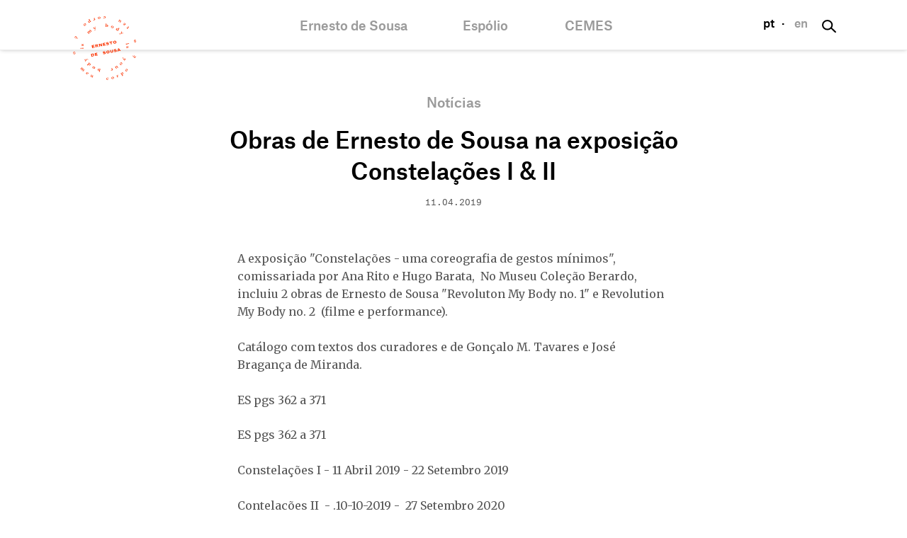

--- FILE ---
content_type: text/html; charset=UTF-8
request_url: http://ernestodesousa.com/noticias/obras-de-ernesto-de-sousa-na-exposicao-constelacoes-i-ii
body_size: 2953
content:
<!doctype html>

<html  lang="pt" >

<head>
    <meta charset="utf-8">
    <meta name="viewport" content="width=device-width" />
    <meta name="author" content="v-a studio" />
    <meta property="og:locale" content=" pt " />
    <meta property="og:type" content="website" />
    <meta property="og:title" content=" Obras de Ernesto de Sousa na exposi&ccedil;&atilde;o Constela&ccedil;&otilde;es I &amp; II | Ernesto de Sousa " />
    <meta property="og:description" content=" A exposi&ccedil;&atilde;o &quot;Constela&ccedil;&otilde;es - uma coreografia de gestos m&iacute;nimos&quot;, comissariada por Ana Rito e Hugo Barata,&nbsp; No Museu Cole&ccedil;&atilde;o Berardo, incluiu 2 obras de Ernesto de Sousa &quot;Revoluton My Body no. 1&quot; e Revolution My Body no. 2&nbsp; (filme e " />
    <meta property="og:url" content="http://ernestodesousa.com/noticias/obras-de-ernesto-de-sousa-na-exposicao-constelacoes-i-ii" />
    <meta property="og:site_name" content="Ernesto de Sousa" />
    <title> Obras de Ernesto de Sousa na exposi&ccedil;&atilde;o Constela&ccedil;&otilde;es I &amp; II | Ernesto de Sousa </title>
    <link rel="icon" type="image/png" href="/favicon.png">
    <meta name="description" content=" A exposi&ccedil;&atilde;o &quot;Constela&ccedil;&otilde;es - uma coreografia de gestos m&iacute;nimos&quot;, comissariada por Ana Rito e Hugo Barata,&nbsp; No Museu Cole&ccedil;&atilde;o Berardo, incluiu 2 obras de Ernesto de Sousa &quot;Revoluton My Body no. 1&quot; e Revolution My Body no. 2&nbsp; (filme e ">
    <link href="https://fonts.googleapis.com/css?family=Merriweather:400,400i,700,700i" rel="stylesheet">
    <link rel="stylesheet" href="/css/main.css?v2">
    <script src="https://www.google.com/recaptcha/api.js" async defer></script>
            <!-- Google tag (gtag.js) -->
<script async src="https://www.googletagmanager.com/gtag/js?id=G-6BBQKT68NJ"></script>
<script>
  window.dataLayer = window.dataLayer || [];
  function gtag(){dataLayer.push(arguments);}
  gtag('js', new Date());

  gtag('config', 'G-6BBQKT68NJ');
</script>
</head>


<body >


<header class="navigation">
    <div class="nav-container">
        <div class="site-id">
            <a href="/">
            	<img role="logo" src="/assets/stamp.svg" alt="Ernesto de Sousa"/>
            </a>
        </div>
        <div class="nav-wrapper">
            <nav class="nav-menu" role="navigation">
                <a href="#menu" class="menu-icon"><span class="open">&#9776;</span><span class="close">&times;</span></a>

                <ul class="nav-inner">
                    <li class="menu-item">
                        <h4 class="menu-title ">Ernesto de Sousa</h4>
                        <ul class="sub-menu">
                            <li><a href="/biografia">Biografia</a></li>
                            <li><a href="/cronologia">Cronologia</a></li>
                            <li><a href="/projectos">Projectos</a></li>
                            <li><a href="/bibliografia">Bibliografia</a></li>
                            <li><a href="/centenario">Centenário</a></li>
                        </ul>
                    </li>
                    <li class="menu-item">
                        <h4 class="menu-title ">Espólio</h4>
                        <ul class="sub-menu">
                            <li><a href="/sobre">Inventários e Colecções</a></li>
                        </ul>
                    </li>
                    <li class="menu-item">
                        <h4 class="menu-title  active ">CEMES</h4>
                        <ul class="sub-menu">
                            <li><a href="/noticias">Notícias</a></li>
                            <li><a href="/historico">Histórico</a></li>
                            <li><a href="/bolsa">Bolsa Ernesto de Sousa</a></li>
                            <li><a href="/missao">Objectivos</a></li>
                            <li><a href="/contactos">Contactos</a></li>
                        </ul>
                    </li>
                </ul>

            </nav>
        </div>
        <div class="nav-right">
            <div class="language">
				<a 					href="/noticias/obras-de-ernesto-de-sousa-na-exposicao-constelacoes-i-ii"
				   					class="
										active
										">pt</a>·
				<a 					href="/news/arworks-by-ernesto-de-sousa-in-the-exhibition-constellations-i-ii"
										class="
										">en</a></div>
            <form method="GET" id="search" role="search"
				  					  action="/procura"
									  name="search">
                <input name="search" placeholder="Procurar..." id="search-term" type="text">
                <img src="/assets/search.svg" alt="">

            </form>
        </div>
        <div class="nav-separator"></div>
    </div>
</header>

    <main class="container" id="news-page" role="main">
        <h3 class="section-title">Notícias</h3>
        <h1 class="page-title">Obras de Ernesto de Sousa na exposi&ccedil;&atilde;o Constela&ccedil;&otilde;es I &amp; II</h1>
        <time class="news-title-date">11.04.2019</time>
        <div class="row">
            <article class="column xs-12 sm-10 sm-offset-1 md-8 md-offset-2 lg-6 lg-offset-3">
                                                <p>A exposi&ccedil;&atilde;o &quot;Constela&ccedil;&otilde;es - uma coreografia de gestos m&iacute;nimos&quot;, comissariada por Ana Rito e Hugo Barata,&nbsp; No Museu Cole&ccedil;&atilde;o Berardo, incluiu 2 obras de Ernesto de Sousa &quot;Revoluton My Body no. 1&quot; e Revolution My Body no. 2&nbsp; (filme e performance).</p><p>Cat&aacute;logo com textos dos curadores e de Gon&ccedil;alo M. Tavares e Jos&eacute; Bragan&ccedil;a de Miranda.&nbsp;</p><p>ES pgs 362 a 371</p><p>ES pgs 362 a 371</p><p>Constela&ccedil;&otilde;es I - 11 Abril 2019 - 22 Setembro 2019</p><p>Contela&ccedil;&otilde;es II&nbsp; - .10-10-2019 -&nbsp;&nbsp;27 Setembro&nbsp;2020</p><p></p>

            </article>
        </div>
    </main>
    <hr>
    <h2 class="section-title">Outras Notícias</h2>
    <section class="container">
        <div class="row">
            <div class="column sm-10 sm-offset-1">
                <div class="row">

                                            
                        <div class="block column xs-12 sm-6 lg-3">
                        <time class="news-date">
                            27.11.2025
                        </time>
                        <h3 class="news-title">
                            <a href="/noticias/cinemateca-programa-ernesto-de-sousa-3">Cinemateca - Programa Ernesto de Sousa - 3</a>
                        </h3>
                        
                        <p class="news-description">
                            (do programa) Na Cinemateca assistimos ao Programa Ernesto de Sousa &ndash; 3Centro Infantil Helen Keller, a. &Agrave; reinven&ccedil;&atilde;o permanente, -centro Infantil Helen Keller e Crian&ccedil;as Autistas retratan os m&eacute;todos do conhecida escola lisboeta onde crian&ccedil;as invisuais estudam lado a lado
                        </p>
                    </div>
                                                                    
                        <div class="block column xs-12 sm-6 lg-3">
                        <time class="news-date">
                            25.11.2025
                        </time>
                        <h3 class="news-title">
                            <a href="/noticias/cinemateca-programa-ernesto-de-sousa-2">Cinemateca - Programa Ernesto de Sousa - 2</a>
                        </h3>
                        
                        <p class="news-description">
                            (do programa) Na Cinemateca assistimos ao Programa Ernesto de Sousa &ndash; 2Dom Roberto &eacute; o filme que melhor espelha a intensa rela&ccedil;&atilde;o de Ernesto de Sousa com o cinema e traduz o seu forte envolvimento com o desenvolvimento de uma cultura cinematogr&aacute;fica que estaria na origem do Cinema
                        </p>
                    </div>
                                                                    
                        <div class="block column xs-12 sm-6 lg-3">
                        <time class="news-date">
                            20.11.2025
                        </time>
                        <h3 class="news-title">
                            <a href="/noticias/cinemateca-programa-ernesto-de-sousa-1">Cinemateca - Programa Ernesto de Sousa - 1</a>
                        </h3>
                        
                        <p class="news-description">
                            Na Cinemateca assistimos ao Programa Ernesto de Sousa &ndash; 1.Uma sess&atilde;o&nbsp;centrada em dois acontecimentos que reuniram coletivos de artistas portugueses no final do s anos 1960 e 1970, que&nbsp; tiveram detr&aacute;s da sua organiza&ccedil;&atilde;o, Ernesto de Sousa (1921-1988) figura determinante nas
                        </p>
                    </div>
                                                                    
                        <div class="block column xs-12 sm-6 lg-3">
                        <time class="news-date">
                            26.02.2025
                        </time>
                        <h3 class="news-title">
                            <a href="/noticias/ernesto-de-sousa-papeis-em-uma-deriva-atlantica-as-artes-do-seculo-xx-mac-ccb">Ernesto de Sousa  (PAP&Eacute;IS) em &ldquo;Uma deriva atl&acirc;ntica. As artes do s&eacute;culo XX&rdquo; , MAC-CCB</a>
                        </h3>
                                                <a href="/noticias/ernesto-de-sousa-papeis-em-uma-deriva-atlantica-as-artes-do-seculo-xx-mac-ccb"><img src="/img/f5be13418057aacab3ac7ad29d110be1.jpg" alt="Ernesto de Sousa  (PAP&Eacute;IS) em &ldquo;Uma deriva atl&acirc;ntica. As artes do s&eacute;culo XX&rdquo; , MAC-CCB"></a>
                        
                        <p class="news-description">
                            &ldquo;Uma deriva atl&acirc;ntica. As artes do s&eacute;culo XX&rdquo; &eacute; o t&iacute;tulo da nova exposi&ccedil;&atilde;o permanente do MAC-CCB, dirigida por Nuria Enguita, juntamente com as suas co-curadoras, Marta Mestre e Mariana Pinto dos Santos, &nbsp;assessora cient&iacute;fica,Na sala PAP&Eacute;IS
                        </p>
                    </div>
                                            
                </div>
            </div>
        </div>
    </section>





<footer class="footer" role="contentinfo">
    <div class="container">
        <div class="row">
            <div class="column xs-12 md-4 md-offset-1 lg-3 lg-offset-1">
                2026 © <a href="http://www.ernestodesousa.com" title="Ernesto de Sousa">www.ernestodesousa.com</a>
            </div>
            <div class="column xs-12 md-5 lg-4 technical-details">
                <a  href="/ficha_tecnica" >Ficha Técnica</a>
                <a  href="/termos_legais" >Termos & Condições</a>
            </div>
            <div class="column xs-12 md-2 lg-3 social-networks">
                <span class="visible-lg-inline">Siga-nos:</span> <a href="https://www.facebook.com/ernestodesousa" title="Facebook - Ernesto de Sousa" target="_blank">facebook</a> & <a href="https://vimeo.com/cemes" title="Vimeo - Ernesto de Sousa" target="_blank">vimeo</a>
            </div>
        </div>
    </div>
</footer>

<script src="/js/jquery.min.js"></script>
<script src="/js/plugins.min.js"></script>
<script src="/js/main.min.js"></script>
</body>
</html>


--- FILE ---
content_type: image/svg+xml
request_url: http://ernestodesousa.com/assets/stamp.svg
body_size: 46342
content:
<?xml version="1.0" encoding="utf-8"?>
<!-- Generator: Adobe Illustrator 16.0.4, SVG Export Plug-In . SVG Version: 6.00 Build 0)  -->
<!DOCTYPE svg PUBLIC "-//W3C//DTD SVG 1.1//EN" "http://www.w3.org/Graphics/SVG/1.1/DTD/svg11.dtd">
<svg version="1.1" id="Layer_1" xmlns="http://www.w3.org/2000/svg" xmlns:xlink="http://www.w3.org/1999/xlink" x="0px" y="0px"
	 width="93.75px" height="96px" viewBox="0 0 93.75 96" enable-background="new 0 0 93.75 96" xml:space="preserve">
<g>
	<g>
		<path fill="#FA3200" d="M16.175,79.888l0.192-0.154l0.107,0.086c0.08,0.071,0.136,0.109,0.169,0.118
			c0.035,0.009,0.062,0.002,0.087-0.023l0.883-0.844c0.111-0.105,0.191-0.205,0.242-0.297c0.051-0.092,0.077-0.178,0.08-0.256
			s-0.014-0.154-0.049-0.223c-0.036-0.07-0.084-0.139-0.148-0.204c-0.077-0.081-0.166-0.144-0.267-0.188
			c-0.104-0.049-0.201-0.078-0.293-0.099L17.05,77.93l-1.159,1.107c-0.021,0.02-0.027,0.049-0.018,0.088
			c0.011,0.035,0.055,0.106,0.136,0.21l0.082,0.112l-0.161,0.184l-1.181-1.234l0.191-0.152l0.108,0.086
			c0.08,0.072,0.136,0.111,0.168,0.118c0.034,0.009,0.063,0.001,0.088-0.022l0.883-0.846c0.111-0.105,0.192-0.203,0.243-0.296
			c0.05-0.091,0.076-0.176,0.078-0.255c0.003-0.08-0.013-0.152-0.05-0.223c-0.034-0.071-0.083-0.138-0.146-0.205
			c-0.077-0.08-0.166-0.145-0.267-0.189c-0.102-0.047-0.197-0.082-0.283-0.105l-0.438,0.418l-0.864,0.827
			c-0.025,0.024-0.031,0.053-0.021,0.089c0.012,0.037,0.055,0.1,0.128,0.188l0.106,0.139l-0.161,0.184l-1.214-1.269l0.191-0.153
			l0.132,0.112c0.123,0.11,0.208,0.143,0.256,0.096l1.083-1.034c0.071-0.071,0.125-0.128,0.161-0.176
			c0.035-0.047,0.058-0.092,0.069-0.13c0.01-0.041,0.008-0.082-0.007-0.125c-0.014-0.043-0.038-0.09-0.073-0.145l-0.073-0.13
			l0.144-0.129l1.117,0.724l-0.33,0.314l0.02,0.021c0.24,0.045,0.452,0.106,0.64,0.184c0.186,0.078,0.348,0.19,0.485,0.332
			c0.077,0.08,0.139,0.172,0.187,0.271c0.048,0.102,0.076,0.209,0.085,0.32c0.005,0.107-0.017,0.223-0.068,0.344l0.021,0.021
			c0.523,0.066,0.923,0.244,1.201,0.532c0.077,0.081,0.139,0.173,0.186,0.272c0.05,0.102,0.077,0.207,0.085,0.318
			c0.008,0.129-0.018,0.248-0.074,0.359c-0.059,0.111-0.146,0.223-0.264,0.335l-1.158,1.106c-0.021,0.021-0.026,0.051-0.016,0.088
			c0.009,0.039,0.054,0.107,0.135,0.209l0.092,0.123l-0.16,0.184L16.175,79.888z"/>
		<path fill="#FA3200" d="M22.921,85.221c-0.288-0.02-0.573-0.133-0.857-0.33c-0.179-0.125-0.324-0.268-0.436-0.432
			c-0.114-0.162-0.192-0.334-0.231-0.514c-0.042-0.182-0.045-0.363-0.01-0.551c0.036-0.185,0.114-0.362,0.233-0.532
			c0.131-0.188,0.289-0.338,0.473-0.447c0.185-0.108,0.385-0.177,0.597-0.203c0.213-0.028,0.432-0.011,0.656,0.047
			c0.224,0.056,0.439,0.157,0.644,0.3c0.142,0.102,0.263,0.212,0.361,0.332c0.098,0.121,0.167,0.248,0.208,0.378
			c0.041,0.13,0.053,0.261,0.034,0.393s-0.071,0.263-0.16,0.388c-0.028,0.039-0.063,0.085-0.104,0.131
			c-0.042,0.047-0.084,0.09-0.127,0.125l-1.67-1.195l-0.039,0.057c-0.098,0.141-0.166,0.281-0.205,0.424
			c-0.038,0.145-0.049,0.281-0.031,0.412c0.018,0.131,0.062,0.254,0.133,0.369c0.072,0.119,0.169,0.22,0.292,0.303
			c0.134,0.095,0.286,0.16,0.452,0.194c0.167,0.035,0.339,0.036,0.514,0.002l0.088,0.153C23.479,85.178,23.208,85.244,22.921,85.221
			z M23.687,83.641c0.158-0.191,0.238-0.373,0.239-0.541c0-0.168-0.066-0.296-0.201-0.389c-0.153-0.108-0.324-0.146-0.515-0.117
			c-0.191,0.029-0.375,0.145-0.552,0.348c0.195,0.135,0.368,0.254,0.523,0.355c0.063,0.043,0.125,0.087,0.19,0.127
			c0.062,0.042,0.117,0.08,0.165,0.113c0.048,0.032,0.086,0.059,0.114,0.078C23.678,83.637,23.69,83.643,23.687,83.641z"/>
		<path fill="#FA3200" d="M30.697,89.504l-1.248-0.439l0.193-0.419L29.61,88.63c-0.241,0.041-0.468,0.058-0.678,0.056
			c-0.211-0.004-0.407-0.047-0.591-0.134c-0.101-0.047-0.193-0.108-0.276-0.188c-0.083-0.081-0.146-0.17-0.191-0.267
			c-0.1-0.22-0.083-0.477,0.05-0.768l0.682-1.458c0.018-0.037,0.011-0.068-0.017-0.094c-0.027-0.024-0.098-0.07-0.209-0.142
			l-0.127-0.07l0.084-0.23l1.227,0.566l-0.711,1.438c-0.065,0.139-0.105,0.258-0.123,0.358c-0.016,0.1-0.012,0.188,0.015,0.265
			c0.025,0.073,0.068,0.141,0.13,0.194c0.06,0.052,0.136,0.101,0.229,0.142c0.112,0.053,0.23,0.085,0.354,0.096
			c0.123,0.012,0.225,0.01,0.305-0.004l0.414-0.896l0.345-0.747c0.014-0.029,0.008-0.061-0.016-0.088
			c-0.022-0.03-0.085-0.072-0.187-0.129l-0.186-0.1l0.076-0.233l1.235,0.569l-0.96,2.08c-0.025,0.051-0.037,0.1-0.035,0.145
			c0,0.044,0.018,0.082,0.051,0.11l0.294,0.245L30.697,89.504z"/>
		<path fill="#FA3200" d="M52.368,92.498c-0.236,0.164-0.529,0.262-0.88,0.289c-0.217,0.018-0.42,0.001-0.609-0.052
			c-0.19-0.056-0.357-0.138-0.504-0.252c-0.146-0.113-0.265-0.252-0.354-0.418c-0.091-0.165-0.144-0.353-0.16-0.56
			c-0.02-0.232,0.008-0.449,0.083-0.653c0.076-0.2,0.188-0.38,0.339-0.536c0.149-0.156,0.331-0.283,0.542-0.379
			c0.213-0.096,0.447-0.154,0.701-0.176c0.361-0.029,0.641,0.01,0.843,0.115c0.202,0.107,0.311,0.25,0.327,0.428
			c0.01,0.146-0.028,0.252-0.12,0.315c-0.092,0.062-0.194,0.099-0.312,0.107c-0.087,0.008-0.162-0.007-0.231-0.038
			c-0.067-0.035-0.124-0.082-0.167-0.139c-0.044-0.059-0.074-0.129-0.093-0.205c-0.018-0.077-0.021-0.154-0.008-0.234l-0.001-0.013
			c-0.076-0.036-0.176-0.048-0.303-0.038c-0.229,0.019-0.417,0.121-0.561,0.307c-0.146,0.183-0.204,0.441-0.177,0.778
			c0.013,0.169,0.051,0.323,0.108,0.462c0.061,0.139,0.14,0.256,0.237,0.352c0.095,0.096,0.21,0.168,0.34,0.215
			c0.128,0.049,0.269,0.066,0.419,0.055c0.166-0.014,0.326-0.06,0.478-0.139c0.149-0.079,0.282-0.187,0.397-0.328l0.164,0.063
			C52.771,92.109,52.604,92.332,52.368,92.498z"/>
		<path fill="#FA3200" d="M60.379,89.559c0.055,0.211,0.062,0.416,0.022,0.619c-0.039,0.205-0.12,0.396-0.24,0.575
			c-0.12,0.175-0.279,0.332-0.474,0.464c-0.193,0.137-0.417,0.235-0.67,0.301c-0.252,0.064-0.486,0.087-0.709,0.062
			c-0.219-0.024-0.416-0.085-0.591-0.18c-0.173-0.093-0.318-0.219-0.437-0.372c-0.117-0.156-0.201-0.331-0.253-0.527
			c-0.054-0.207-0.056-0.41-0.013-0.613c0.044-0.203,0.127-0.393,0.25-0.566c0.121-0.178,0.279-0.33,0.474-0.463
			c0.195-0.131,0.419-0.229,0.671-0.295c0.252-0.065,0.486-0.086,0.704-0.063c0.217,0.024,0.411,0.083,0.583,0.173
			c0.17,0.094,0.314,0.217,0.432,0.369S60.328,89.367,60.379,89.559z M59.518,89.986c-0.064-0.254-0.151-0.476-0.258-0.666
			c-0.106-0.191-0.229-0.322-0.368-0.395c-0.057-0.033-0.129-0.056-0.217-0.07c-0.085-0.016-0.183-0.014-0.289,0.015
			c-0.225,0.059-0.383,0.196-0.477,0.413c-0.093,0.217-0.098,0.49-0.013,0.816c0.067,0.258,0.15,0.484,0.249,0.672
			c0.1,0.189,0.224,0.322,0.372,0.398c0.058,0.028,0.132,0.051,0.222,0.062c0.09,0.014,0.188,0.006,0.298-0.023
			c0.219-0.057,0.374-0.197,0.465-0.418C59.593,90.566,59.6,90.3,59.518,89.986z"/>
		<path fill="#FA3200" d="M66.533,86.027c0.044,0.098,0.05,0.201,0.015,0.307c-0.034,0.107-0.112,0.189-0.235,0.242
			c-0.1,0.047-0.194,0.064-0.278,0.049c-0.087-0.014-0.165-0.043-0.238-0.088c-0.066,0.088-0.134,0.201-0.202,0.338
			c-0.069,0.135-0.116,0.283-0.146,0.442l0.566,1.257c0.013,0.031,0.038,0.046,0.076,0.047c0.037,0.002,0.11-0.019,0.221-0.059
			l0.23-0.084l0.12,0.214l-1.662,0.747l-0.081-0.23l0.146-0.086c0.144-0.076,0.202-0.148,0.175-0.209l-0.612-1.363
			c-0.042-0.092-0.079-0.162-0.112-0.211c-0.032-0.049-0.064-0.086-0.1-0.11c-0.035-0.022-0.074-0.034-0.119-0.033
			c-0.045-0.003-0.099,0.005-0.161,0.019l-0.147,0.025l-0.072-0.18l1.056-0.808l0.319,0.71l0.033-0.016
			c0.051-0.281,0.116-0.521,0.192-0.706c0.075-0.191,0.2-0.322,0.37-0.403c0.146-0.064,0.276-0.078,0.394-0.045
			C66.395,85.829,66.479,85.906,66.533,86.027z"/>
		<path fill="#FA3200" d="M73.444,82.943c0.121,0.177,0.203,0.371,0.244,0.58s0.04,0.416-0.003,0.625
			c-0.042,0.211-0.127,0.412-0.257,0.607c-0.13,0.194-0.31,0.369-0.536,0.522c-0.089,0.059-0.182,0.114-0.281,0.161
			c-0.099,0.046-0.188,0.081-0.262,0.107l-0.012,0.01l0.641,0.951c0.02,0.027,0.047,0.038,0.084,0.033s0.105-0.037,0.207-0.096
			l0.214-0.119l0.153,0.188l-1.547,1.043l-0.117-0.215l0.16-0.129c0.131-0.102,0.178-0.184,0.141-0.238l-1.695-2.514
			c-0.056-0.082-0.104-0.145-0.145-0.188c-0.039-0.043-0.08-0.074-0.118-0.091c-0.037-0.017-0.079-0.022-0.124-0.013
			c-0.045,0.006-0.097,0.023-0.157,0.051l-0.138,0.044l-0.102-0.163l0.903-0.979l0.282,0.42l0.029-0.02
			c0.038-0.186,0.104-0.365,0.197-0.536c0.095-0.171,0.225-0.313,0.394-0.425c0.163-0.113,0.331-0.183,0.506-0.215
			c0.172-0.032,0.341-0.03,0.505,0.006c0.162,0.034,0.316,0.104,0.461,0.205C73.216,82.658,73.341,82.788,73.444,82.943z
			 M72.845,83.682c-0.188-0.28-0.405-0.455-0.647-0.525c-0.241-0.07-0.468-0.036-0.676,0.105c-0.104,0.07-0.188,0.152-0.25,0.248
			c-0.062,0.1-0.104,0.191-0.127,0.276l0.871,1.292c0.168,0.033,0.319,0.045,0.456,0.034c0.134-0.011,0.257-0.054,0.369-0.131
			c0.079-0.053,0.144-0.124,0.19-0.214s0.073-0.191,0.077-0.305c0.005-0.115-0.013-0.236-0.057-0.371
			C73.009,83.961,72.94,83.824,72.845,83.682z"/>
		<path fill="#FA3200" d="M79.322,77.842c0.151,0.156,0.26,0.332,0.326,0.528s0.092,0.403,0.074,0.615
			c-0.016,0.214-0.076,0.427-0.178,0.64c-0.102,0.215-0.245,0.411-0.432,0.592c-0.188,0.183-0.382,0.317-0.586,0.404
			c-0.203,0.09-0.404,0.135-0.602,0.141c-0.199,0.004-0.387-0.031-0.565-0.108c-0.179-0.075-0.339-0.187-0.48-0.331
			c-0.148-0.153-0.252-0.328-0.315-0.526c-0.062-0.198-0.084-0.403-0.065-0.616s0.08-0.424,0.185-0.635
			c0.103-0.213,0.247-0.408,0.434-0.591c0.187-0.181,0.379-0.316,0.58-0.405c0.2-0.088,0.396-0.134,0.592-0.138
			c0.195-0.003,0.381,0.032,0.559,0.106C79.024,77.591,79.182,77.7,79.322,77.842z M78.785,78.641
			c-0.182-0.188-0.367-0.339-0.555-0.449c-0.188-0.115-0.357-0.168-0.514-0.159c-0.066,0.001-0.141,0.015-0.225,0.044
			c-0.082,0.027-0.163,0.081-0.242,0.159c-0.166,0.161-0.236,0.358-0.209,0.593c0.026,0.236,0.158,0.474,0.393,0.714
			c0.188,0.193,0.372,0.347,0.551,0.462c0.18,0.114,0.354,0.168,0.521,0.162c0.062-0.006,0.139-0.025,0.223-0.059
			c0.086-0.033,0.168-0.089,0.247-0.166c0.161-0.159,0.228-0.355,0.196-0.595S79.012,78.873,78.785,78.641z"/>
		<path fill="#FA3200" d="M87.766,59.709l-0.094,0.318l-0.899-0.971l0.261-0.896L87.766,59.709z M91.002,59.639
			c0.069,0.277,0.057,0.586-0.039,0.918c-0.062,0.209-0.151,0.391-0.27,0.551c-0.117,0.158-0.255,0.285-0.413,0.383
			c-0.159,0.1-0.331,0.161-0.519,0.186c-0.188,0.026-0.382,0.008-0.58-0.049c-0.221-0.064-0.41-0.166-0.574-0.307
			c-0.162-0.14-0.29-0.307-0.384-0.499c-0.092-0.192-0.148-0.407-0.165-0.638c-0.018-0.229,0.008-0.467,0.078-0.705
			c0.05-0.167,0.115-0.316,0.199-0.447c0.084-0.133,0.181-0.238,0.291-0.319c0.11-0.08,0.23-0.134,0.361-0.159
			c0.13-0.022,0.271-0.015,0.418,0.029c0.048,0.015,0.101,0.033,0.16,0.059c0.057,0.021,0.109,0.049,0.158,0.078l-0.6,1.965
			l0.065,0.02c0.164,0.046,0.319,0.067,0.468,0.057c0.148-0.01,0.281-0.043,0.4-0.102c0.118-0.059,0.221-0.14,0.31-0.244
			c0.085-0.105,0.149-0.23,0.192-0.373c0.045-0.158,0.059-0.321,0.039-0.49c-0.021-0.17-0.075-0.331-0.164-0.488l0.116-0.132
			C90.782,59.123,90.932,59.359,91.002,59.639z M89.259,59.42c-0.234-0.088-0.43-0.105-0.588-0.053
			c-0.159,0.051-0.261,0.156-0.308,0.313c-0.051,0.177-0.032,0.354,0.056,0.526c0.089,0.17,0.257,0.309,0.503,0.411
			c0.068-0.228,0.125-0.431,0.172-0.61c0.021-0.074,0.042-0.148,0.062-0.22c0.021-0.073,0.036-0.137,0.053-0.192
			c0.017-0.058,0.03-0.101,0.038-0.135C89.256,59.43,89.261,59.416,89.259,59.42z"/>
		<path fill="#FA3200" d="M89.666,36.335c0.211-0.049,0.416-0.053,0.619-0.007c0.203,0.044,0.391,0.128,0.565,0.253
			c0.175,0.126,0.327,0.287,0.456,0.484c0.129,0.199,0.224,0.424,0.282,0.676c0.06,0.253,0.074,0.491,0.044,0.71
			c-0.029,0.221-0.093,0.416-0.193,0.586c-0.099,0.173-0.225,0.315-0.383,0.428c-0.157,0.114-0.334,0.194-0.534,0.24
			c-0.206,0.048-0.409,0.049-0.612-0.002c-0.2-0.048-0.388-0.135-0.56-0.261c-0.173-0.128-0.322-0.288-0.451-0.487
			c-0.127-0.198-0.22-0.423-0.279-0.677c-0.059-0.254-0.074-0.488-0.046-0.708c0.027-0.215,0.09-0.408,0.188-0.577
			c0.097-0.17,0.224-0.309,0.379-0.421S89.471,36.381,89.666,36.335z M90.071,37.204c-0.255,0.061-0.48,0.143-0.673,0.244
			c-0.193,0.104-0.327,0.223-0.402,0.357c-0.033,0.058-0.059,0.128-0.077,0.216c-0.019,0.086-0.016,0.182,0.01,0.292
			c0.054,0.224,0.187,0.385,0.401,0.485c0.215,0.098,0.486,0.108,0.812,0.033c0.263-0.062,0.488-0.14,0.682-0.234
			c0.191-0.093,0.326-0.215,0.406-0.361c0.029-0.057,0.053-0.131,0.067-0.221c0.015-0.088,0.011-0.189-0.015-0.297
			c-0.051-0.221-0.188-0.378-0.409-0.477C90.652,37.145,90.385,37.133,90.071,37.204z"/>
		<path fill="#FA3200" d="M80.516,17.273c0.196,0.09,0.369,0.216,0.518,0.381c0.191,0.209,0.287,0.426,0.293,0.652
			c0.003,0.223-0.114,0.438-0.35,0.648l-1.189,1.03l0.346,0.447l-0.172,0.136l-0.641-0.123l-0.641-0.112l-0.201-0.276l0.463-0.408
			l-0.791-0.874l0.315-0.219l0.757,0.835l1.042-0.893c0.183-0.161,0.268-0.31,0.258-0.455c-0.01-0.145-0.073-0.282-0.194-0.415
			c-0.062-0.068-0.138-0.134-0.229-0.202c-0.092-0.068-0.185-0.12-0.276-0.161l0.115-0.142
			C80.127,17.133,80.319,17.183,80.516,17.273z"/>
		<path fill="#FA3200" d="M75.144,12.5c0.285,0.042,0.562,0.171,0.833,0.392c0.169,0.136,0.304,0.29,0.404,0.459
			c0.101,0.17,0.166,0.347,0.195,0.531c0.028,0.183,0.02,0.367-0.03,0.55c-0.048,0.182-0.138,0.354-0.269,0.515
			c-0.145,0.179-0.312,0.315-0.503,0.412c-0.193,0.095-0.396,0.151-0.61,0.163c-0.215,0.01-0.43-0.021-0.65-0.093
			c-0.221-0.075-0.427-0.19-0.622-0.348c-0.136-0.106-0.247-0.227-0.336-0.354c-0.09-0.128-0.149-0.259-0.181-0.392
			c-0.032-0.133-0.035-0.265-0.008-0.394c0.028-0.132,0.09-0.256,0.188-0.375c0.03-0.039,0.069-0.081,0.114-0.125
			c0.044-0.044,0.09-0.082,0.134-0.116l1.582,1.31l0.045-0.053c0.105-0.132,0.184-0.268,0.232-0.409
			c0.047-0.142,0.068-0.278,0.06-0.41c-0.008-0.133-0.043-0.257-0.106-0.378c-0.064-0.122-0.153-0.229-0.27-0.324
			c-0.128-0.101-0.273-0.174-0.438-0.223c-0.165-0.046-0.335-0.059-0.514-0.038l-0.076-0.159
			C74.584,12.505,74.859,12.458,75.144,12.5z M74.271,14.024c-0.172,0.184-0.264,0.357-0.277,0.523
			c-0.013,0.166,0.045,0.302,0.173,0.405c0.144,0.115,0.312,0.166,0.505,0.151c0.193-0.014,0.385-0.118,0.574-0.307
			c-0.185-0.149-0.35-0.281-0.495-0.393c-0.061-0.047-0.122-0.097-0.181-0.142c-0.061-0.044-0.113-0.085-0.157-0.123
			c-0.045-0.036-0.081-0.065-0.108-0.086C74.277,14.032,74.268,14.021,74.271,14.024z"/>
		<path fill="#FA3200" d="M67.686,7.68l1.212,0.525L68.675,8.61l0.032,0.018c0.244-0.023,0.471-0.025,0.682-0.006
			c0.209,0.019,0.404,0.077,0.58,0.173c0.098,0.054,0.184,0.124,0.262,0.209c0.076,0.084,0.134,0.177,0.171,0.281
			c0.085,0.226,0.05,0.479-0.105,0.76l-0.782,1.407c-0.02,0.035-0.016,0.066,0.011,0.094c0.026,0.026,0.094,0.078,0.2,0.155
			l0.12,0.081l-0.099,0.224l-1.185-0.653l0.81-1.384c0.076-0.132,0.125-0.25,0.147-0.35c0.024-0.097,0.025-0.185,0.007-0.262
			c-0.021-0.078-0.059-0.146-0.117-0.203c-0.057-0.056-0.129-0.111-0.217-0.158c-0.111-0.062-0.226-0.102-0.348-0.121
			c-0.121-0.021-0.223-0.025-0.304-0.019l-0.476,0.864l-0.396,0.722c-0.018,0.029-0.013,0.059,0.008,0.088
			c0.021,0.032,0.082,0.079,0.18,0.142l0.177,0.111l-0.092,0.229l-1.192-0.656l1.105-2.006c0.028-0.051,0.042-0.098,0.044-0.142
			c0.002-0.045-0.013-0.082-0.044-0.113l-0.274-0.266L67.686,7.68z"/>
		<path fill="#FA3200" d="M46.271,3.183c0.246-0.149,0.544-0.226,0.896-0.229c0.218-0.003,0.419,0.029,0.604,0.095
			c0.186,0.067,0.348,0.162,0.486,0.286c0.137,0.124,0.245,0.27,0.324,0.443c0.078,0.17,0.119,0.36,0.122,0.569
			c0.001,0.231-0.041,0.446-0.13,0.644c-0.089,0.197-0.213,0.367-0.375,0.514c-0.16,0.145-0.349,0.257-0.568,0.339
			c-0.217,0.082-0.456,0.123-0.71,0.126c-0.362,0.004-0.639-0.055-0.834-0.173c-0.193-0.12-0.292-0.272-0.294-0.451
			c-0.001-0.144,0.046-0.245,0.141-0.303c0.096-0.058,0.203-0.087,0.318-0.089c0.086-0.001,0.164,0.018,0.229,0.058
			c0.065,0.037,0.118,0.088,0.158,0.148c0.039,0.062,0.064,0.132,0.078,0.21c0.013,0.077,0.009,0.156-0.009,0.235l0.001,0.012
			c0.072,0.039,0.172,0.06,0.297,0.058c0.231-0.002,0.426-0.091,0.583-0.264c0.156-0.176,0.232-0.431,0.23-0.767
			c-0.003-0.169-0.029-0.326-0.078-0.468c-0.05-0.142-0.121-0.266-0.211-0.368c-0.091-0.104-0.198-0.182-0.324-0.239
			C47.08,3.514,46.94,3.487,46.792,3.49c-0.169,0-0.331,0.038-0.487,0.104c-0.157,0.069-0.296,0.168-0.419,0.298L45.725,3.82
			C45.843,3.545,46.025,3.331,46.271,3.183z"/>
		<path fill="#FA3200" d="M38.085,5.552c-0.04-0.213-0.032-0.419,0.021-0.62c0.054-0.199,0.147-0.385,0.281-0.551
			c0.132-0.17,0.299-0.313,0.503-0.435c0.204-0.119,0.434-0.204,0.688-0.251c0.257-0.046,0.495-0.051,0.713-0.011
			c0.219,0.04,0.411,0.112,0.578,0.221c0.167,0.102,0.302,0.239,0.41,0.4c0.105,0.164,0.178,0.345,0.215,0.544
			c0.038,0.207,0.028,0.414-0.029,0.612c-0.059,0.198-0.156,0.382-0.289,0.549c-0.133,0.168-0.303,0.309-0.505,0.427
			c-0.203,0.119-0.434,0.203-0.689,0.248c-0.256,0.05-0.492,0.053-0.707,0.013c-0.216-0.037-0.405-0.107-0.571-0.214
			c-0.164-0.104-0.298-0.237-0.404-0.396C38.193,5.926,38.123,5.749,38.085,5.552z M38.975,5.189
			c0.046,0.256,0.118,0.484,0.211,0.682c0.094,0.198,0.206,0.335,0.338,0.417c0.057,0.037,0.127,0.066,0.211,0.089
			c0.087,0.022,0.183,0.022,0.292,0.003C40.254,6.335,40.421,6.21,40.53,6c0.109-0.209,0.131-0.479,0.07-0.811
			c-0.05-0.264-0.116-0.493-0.201-0.688c-0.085-0.196-0.2-0.337-0.344-0.425C40,4.045,39.928,4.017,39.837,4
			c-0.089-0.019-0.188-0.02-0.297,0c-0.222,0.042-0.388,0.17-0.494,0.386C38.938,4.603,38.916,4.87,38.975,5.189z"/>
		<path fill="#FA3200" d="M31.698,8.646c-0.039-0.103-0.037-0.205,0.006-0.307c0.042-0.105,0.125-0.181,0.251-0.228
			c0.104-0.037,0.198-0.046,0.283-0.027c0.085,0.022,0.162,0.055,0.231,0.106C32.541,8.106,32.615,8,32.693,7.868
			c0.08-0.13,0.138-0.274,0.178-0.429l-0.476-1.296c-0.012-0.029-0.037-0.049-0.074-0.052c-0.037-0.004-0.111,0.008-0.223,0.04
			L31.861,6.2l-0.104-0.221l1.711-0.628l0.063,0.235l-0.149,0.075c-0.15,0.067-0.213,0.134-0.189,0.194l0.517,1.407
			c0.033,0.092,0.065,0.165,0.095,0.218c0.028,0.051,0.06,0.089,0.092,0.115c0.032,0.024,0.071,0.04,0.117,0.044
			c0.044,0.003,0.097,0,0.161-0.011l0.148-0.015l0.061,0.187l-1.111,0.73L33.004,7.8L32.97,7.812
			c-0.072,0.28-0.152,0.511-0.242,0.695c-0.089,0.184-0.222,0.308-0.398,0.372c-0.148,0.055-0.281,0.062-0.393,0.018
			C31.822,8.855,31.743,8.771,31.698,8.646z"/>
		<path fill="#FA3200" d="M24.604,11.224c-0.107-0.186-0.175-0.385-0.201-0.596c-0.026-0.211-0.011-0.417,0.047-0.625
			c0.056-0.206,0.155-0.401,0.3-0.587c0.143-0.186,0.334-0.348,0.571-0.484c0.092-0.052,0.189-0.099,0.292-0.137
			c0.101-0.04,0.192-0.07,0.27-0.091l0.012-0.009l-0.573-0.993c-0.017-0.029-0.044-0.044-0.082-0.041
			c-0.038,0.002-0.107,0.028-0.213,0.079l-0.221,0.108l-0.141-0.199l1.619-0.931l0.101,0.222l-0.168,0.119
			c-0.137,0.095-0.191,0.168-0.158,0.227l1.513,2.627c0.05,0.086,0.094,0.153,0.132,0.198c0.037,0.046,0.075,0.08,0.111,0.099
			c0.036,0.019,0.078,0.029,0.123,0.023c0.046-0.004,0.1-0.018,0.161-0.039l0.14-0.037l0.09,0.172l-0.97,0.91l-0.251-0.439
			l-0.03,0.02c-0.053,0.181-0.13,0.355-0.236,0.52c-0.106,0.164-0.246,0.297-0.421,0.397c-0.172,0.099-0.346,0.156-0.521,0.177
			c-0.176,0.019-0.344,0.006-0.504-0.042c-0.16-0.047-0.308-0.126-0.445-0.237C24.812,11.523,24.698,11.387,24.604,11.224z
			 M25.256,10.528c0.167,0.293,0.371,0.484,0.607,0.57c0.237,0.09,0.464,0.07,0.681-0.056c0.108-0.062,0.198-0.14,0.266-0.233
			c0.07-0.092,0.12-0.181,0.148-0.265l-0.778-1.351c-0.164-0.043-0.314-0.066-0.45-0.066c-0.136,0-0.262,0.036-0.379,0.104
			C25.267,9.28,25.2,9.348,25.146,9.435s-0.087,0.182-0.1,0.298c-0.013,0.113-0.002,0.238,0.03,0.373
			C25.109,10.24,25.169,10.381,25.256,10.528z"/>
		<path fill="#FA3200" d="M18.354,15.924c-0.142-0.166-0.239-0.348-0.291-0.549c-0.054-0.199-0.064-0.406-0.034-0.62
			c0.032-0.211,0.106-0.419,0.223-0.625c0.117-0.206,0.274-0.394,0.472-0.562s0.403-0.289,0.611-0.364
			c0.21-0.074,0.412-0.106,0.612-0.095c0.196,0.009,0.382,0.058,0.556,0.146c0.171,0.087,0.323,0.21,0.457,0.365
			c0.137,0.162,0.229,0.343,0.277,0.546c0.047,0.202,0.056,0.408,0.023,0.618c-0.034,0.21-0.11,0.419-0.227,0.624
			c-0.118,0.204-0.276,0.388-0.474,0.558c-0.2,0.168-0.402,0.289-0.608,0.363c-0.205,0.075-0.405,0.107-0.601,0.097
			c-0.194-0.01-0.377-0.057-0.549-0.143C18.632,16.195,18.48,16.075,18.354,15.924z M18.941,15.165
			c0.169,0.2,0.345,0.363,0.523,0.489c0.18,0.124,0.346,0.188,0.502,0.193c0.066,0.004,0.141-0.007,0.227-0.029
			c0.085-0.023,0.171-0.07,0.254-0.141c0.176-0.15,0.258-0.344,0.248-0.579c-0.011-0.235-0.125-0.481-0.341-0.738
			c-0.175-0.204-0.349-0.372-0.52-0.5c-0.172-0.126-0.341-0.19-0.508-0.196c-0.064,0-0.14,0.013-0.226,0.042
			c-0.088,0.028-0.173,0.078-0.257,0.148c-0.172,0.146-0.253,0.341-0.237,0.581C18.62,14.674,18.732,14.919,18.941,15.165z"/>
		<path fill="#FA3200" d="M5.436,33.27c-0.05-0.282-0.016-0.587,0.104-0.913c0.076-0.205,0.178-0.38,0.306-0.532
			c0.128-0.15,0.275-0.268,0.438-0.353c0.167-0.086,0.343-0.133,0.53-0.147c0.189-0.013,0.381,0.018,0.577,0.089
			c0.213,0.078,0.398,0.195,0.551,0.348c0.151,0.148,0.268,0.326,0.348,0.523c0.08,0.2,0.119,0.415,0.121,0.647
			c0.001,0.231-0.042,0.464-0.13,0.699c-0.059,0.162-0.135,0.308-0.229,0.434c-0.092,0.124-0.197,0.222-0.312,0.295
			c-0.116,0.073-0.24,0.119-0.372,0.133c-0.133,0.017-0.271-0.005-0.416-0.058c-0.046-0.016-0.098-0.039-0.153-0.067
			c-0.057-0.028-0.106-0.059-0.152-0.091l0.734-1.919l-0.065-0.023c-0.16-0.058-0.313-0.09-0.46-0.091
			c-0.149,0.001-0.285,0.025-0.407,0.075c-0.123,0.049-0.231,0.124-0.326,0.221c-0.094,0.101-0.167,0.22-0.219,0.359
			c-0.057,0.154-0.08,0.316-0.072,0.488c0.009,0.168,0.052,0.336,0.13,0.498l-0.126,0.122C5.621,33.8,5.486,33.554,5.436,33.27z
			 M7.16,33.611c0.227,0.103,0.421,0.135,0.583,0.093c0.162-0.04,0.271-0.138,0.328-0.294c0.064-0.172,0.058-0.347-0.018-0.524
			c-0.077-0.177-0.233-0.327-0.474-0.446c-0.082,0.222-0.153,0.42-0.213,0.597c-0.027,0.071-0.054,0.144-0.076,0.217
			c-0.023,0.068-0.046,0.131-0.066,0.188c-0.021,0.054-0.037,0.096-0.049,0.127C7.162,33.6,7.158,33.615,7.16,33.611z M8.669,33.428
			l0.116-0.312l0.83,1.031l-0.324,0.876L8.669,33.428z"/>
		<path fill="#FA3200" d="M5.148,56.6c-0.213,0.032-0.418,0.021-0.619-0.036c-0.198-0.06-0.381-0.157-0.545-0.293
			c-0.165-0.138-0.305-0.309-0.421-0.515c-0.115-0.206-0.194-0.438-0.235-0.697c-0.041-0.255-0.04-0.492,0.006-0.71
			c0.045-0.217,0.122-0.407,0.233-0.571c0.111-0.164,0.248-0.299,0.413-0.4s0.348-0.168,0.55-0.199
			c0.208-0.037,0.412-0.021,0.61,0.042c0.197,0.063,0.379,0.163,0.541,0.302c0.163,0.137,0.3,0.308,0.414,0.516
			c0.114,0.207,0.191,0.438,0.232,0.695c0.042,0.258,0.041,0.492-0.002,0.707c-0.044,0.215-0.12,0.402-0.229,0.565
			c-0.109,0.161-0.245,0.292-0.408,0.395C5.525,56.501,5.345,56.567,5.148,56.6z M4.807,55.702c0.257-0.042,0.485-0.106,0.686-0.196
			c0.199-0.088,0.343-0.197,0.425-0.328c0.038-0.055,0.069-0.125,0.094-0.207c0.025-0.085,0.027-0.184,0.01-0.291
			c-0.038-0.23-0.159-0.4-0.366-0.513c-0.208-0.114-0.478-0.144-0.81-0.091C4.58,54.12,4.35,54.182,4.152,54.262
			s-0.341,0.191-0.432,0.333c-0.034,0.054-0.062,0.126-0.084,0.214c-0.02,0.09-0.023,0.187-0.004,0.299
			c0.036,0.225,0.161,0.391,0.373,0.504C4.22,55.723,4.486,55.753,4.807,55.702z"/>
	</g>
	<g>
		<path fill="#FA3200" d="M28.098,25.08l-0.156-0.2l0.091-0.111c0.073-0.083,0.115-0.14,0.123-0.177
			c0.009-0.035,0.002-0.062-0.021-0.088l-0.872-0.929c-0.11-0.115-0.212-0.201-0.307-0.256c-0.096-0.051-0.184-0.08-0.267-0.083
			c-0.081-0.004-0.158,0.014-0.23,0.049c-0.074,0.036-0.145,0.087-0.215,0.153c-0.084,0.077-0.15,0.169-0.199,0.278
			c-0.047,0.103-0.083,0.203-0.102,0.299l0.128,0.14l1.145,1.215c0.02,0.021,0.05,0.026,0.088,0.017
			c0.039-0.011,0.111-0.057,0.219-0.139l0.118-0.083l0.191,0.167l-1.294,1.219l-0.157-0.201l0.091-0.113
			c0.076-0.081,0.115-0.139,0.124-0.173c0.009-0.037,0.002-0.068-0.023-0.093L25.7,25.047c-0.109-0.117-0.212-0.204-0.307-0.254
			c-0.095-0.055-0.183-0.084-0.265-0.088c-0.083-0.001-0.159,0.015-0.232,0.051c-0.074,0.034-0.145,0.086-0.215,0.151
			c-0.083,0.08-0.149,0.171-0.2,0.277c-0.048,0.106-0.085,0.203-0.111,0.292l0.431,0.459l0.855,0.908
			c0.024,0.026,0.056,0.033,0.093,0.021c0.036-0.012,0.103-0.057,0.196-0.134l0.145-0.109l0.189,0.17l-1.332,1.254l-0.158-0.201
			l0.12-0.14c0.116-0.125,0.148-0.215,0.101-0.266l-1.068-1.134c-0.07-0.076-0.13-0.131-0.18-0.169
			c-0.049-0.038-0.095-0.06-0.135-0.072c-0.042-0.013-0.084-0.01-0.128,0.005c-0.046,0.016-0.095,0.04-0.152,0.078l-0.136,0.072
			l-0.132-0.152l0.763-1.153l0.324,0.345l0.022-0.021c0.05-0.25,0.114-0.47,0.198-0.665c0.083-0.192,0.199-0.36,0.35-0.503
			c0.084-0.077,0.178-0.142,0.284-0.189c0.105-0.05,0.215-0.078,0.332-0.086c0.111-0.004,0.231,0.019,0.359,0.074l0.021-0.022
			c0.073-0.545,0.262-0.959,0.565-1.245c0.085-0.077,0.179-0.143,0.285-0.193c0.106-0.046,0.215-0.078,0.332-0.085
			c0.132-0.005,0.256,0.022,0.373,0.084c0.115,0.06,0.23,0.15,0.345,0.275l1.145,1.215c0.021,0.021,0.05,0.028,0.09,0.017
			c0.037-0.008,0.111-0.055,0.219-0.137l0.128-0.095l0.19,0.168L28.098,25.08z"/>
		<path fill="#FA3200" d="M34.524,17.851l-0.185,0.137c-0.078,0.056-0.128,0.122-0.147,0.201c-0.019,0.075-0.027,0.184-0.022,0.326
			l0.126,2.224l0.115,1.167c0.028,0.307,0.009,0.554-0.056,0.74c-0.066,0.186-0.198,0.33-0.4,0.433
			c-0.142,0.075-0.281,0.104-0.414,0.082c-0.133-0.018-0.226-0.081-0.281-0.183c-0.046-0.09-0.055-0.185-0.03-0.289
			c0.027-0.102,0.103-0.186,0.226-0.251c0.116-0.059,0.223-0.082,0.318-0.066c0.095,0.015,0.174,0.044,0.237,0.092
			c0.043-0.05,0.071-0.114,0.083-0.201c0.013-0.085,0.008-0.211-0.011-0.372l-0.052-0.526l-0.018-0.034l-2.363-1.677
			c-0.063-0.048-0.122-0.075-0.173-0.081c-0.051-0.007-0.127,0.002-0.227,0.027l-0.18,0.028l-0.142-0.21l1.661-0.851l0.096,0.234
			l-0.177,0.149c-0.12,0.088-0.117,0.182,0.004,0.275l1.45,1.082l-0.141-1.615c-0.008-0.126-0.037-0.21-0.082-0.246
			c-0.044-0.039-0.111-0.042-0.203-0.009l-0.252,0.049l-0.133-0.208l1.281-0.657L34.524,17.851z"/>
		<path fill="#FA3200" d="M52.222,16.483c-0.02,0.225-0.08,0.435-0.181,0.631c-0.103,0.196-0.242,0.364-0.416,0.506
			c-0.176,0.142-0.383,0.25-0.62,0.324c-0.238,0.072-0.504,0.098-0.798,0.073c-0.057-0.003-0.122-0.014-0.199-0.03
			c-0.075-0.014-0.155-0.034-0.236-0.055s-0.162-0.045-0.244-0.073c-0.08-0.026-0.156-0.057-0.229-0.089L49.29,17.77l-0.461,0.174
			l-0.103-0.01l0.306-3.72c0.009-0.113-0.026-0.19-0.108-0.23l-0.37-0.188l0.038-0.187l1.395-0.249l-0.166,2.006l0.039,0.003
			c0.151-0.125,0.319-0.228,0.508-0.308c0.188-0.076,0.386-0.108,0.596-0.089c0.205,0.018,0.389,0.07,0.551,0.155
			c0.161,0.086,0.297,0.197,0.407,0.333c0.108,0.137,0.191,0.292,0.242,0.468C52.218,16.103,52.238,16.289,52.222,16.483z
			 M51.244,16.693c0.029-0.352-0.029-0.634-0.179-0.851c-0.147-0.213-0.353-0.332-0.613-0.353c-0.128-0.009-0.253,0.002-0.368,0.041
			c-0.118,0.04-0.213,0.085-0.288,0.142l-0.134,1.614c0.12,0.137,0.236,0.244,0.352,0.325c0.115,0.078,0.244,0.124,0.389,0.135
			c0.2,0.018,0.383-0.066,0.549-0.248C51.117,17.316,51.215,17.046,51.244,16.693z"/>
		<path fill="#FA3200" d="M59.871,18.655c-0.073,0.209-0.186,0.395-0.338,0.547c-0.151,0.155-0.331,0.271-0.538,0.357
			c-0.206,0.081-0.433,0.125-0.68,0.13c-0.245,0.002-0.496-0.04-0.753-0.128c-0.255-0.09-0.471-0.208-0.647-0.358
			c-0.178-0.147-0.312-0.314-0.409-0.498c-0.095-0.182-0.149-0.375-0.161-0.574c-0.013-0.201,0.017-0.402,0.086-0.602
			c0.073-0.21,0.188-0.388,0.343-0.539c0.154-0.147,0.337-0.265,0.544-0.346c0.206-0.08,0.433-0.125,0.677-0.125
			c0.245-0.003,0.496,0.043,0.752,0.131c0.255,0.088,0.471,0.208,0.645,0.353c0.176,0.147,0.311,0.309,0.404,0.487
			c0.096,0.182,0.148,0.371,0.161,0.57C59.969,18.258,59.94,18.455,59.871,18.655z M58.883,18.523
			c0.087-0.255,0.141-0.499,0.16-0.724c0.018-0.228-0.014-0.412-0.09-0.554c-0.033-0.061-0.08-0.124-0.146-0.188
			c-0.064-0.064-0.152-0.115-0.26-0.153c-0.229-0.078-0.445-0.051-0.651,0.082c-0.206,0.134-0.367,0.367-0.481,0.695
			c-0.092,0.267-0.152,0.512-0.176,0.729c-0.023,0.221,0.009,0.407,0.093,0.562c0.032,0.055,0.084,0.117,0.156,0.18
			c0.071,0.063,0.159,0.114,0.269,0.153c0.224,0.078,0.439,0.046,0.647-0.094C58.61,19.072,58.771,18.841,58.883,18.523z"/>
		<path fill="#FA3200" d="M66.174,23.961l-1.217-0.642l0.255-0.39l-0.019-0.014c-0.183,0.041-0.377,0.046-0.584,0.014
			c-0.208-0.033-0.393-0.102-0.555-0.208c-0.179-0.115-0.319-0.249-0.423-0.403c-0.104-0.153-0.17-0.313-0.2-0.487
			c-0.031-0.174-0.028-0.35,0.01-0.535c0.041-0.184,0.117-0.36,0.227-0.533c0.123-0.187,0.277-0.342,0.461-0.46
			c0.183-0.122,0.386-0.202,0.605-0.242c0.221-0.04,0.455-0.031,0.704,0.027c0.247,0.055,0.497,0.163,0.75,0.328
			c0.065,0.044,0.139,0.1,0.214,0.161c0.076,0.063,0.146,0.128,0.209,0.197l0.006,0.003l0.467-0.709
			c0.063-0.101,0.068-0.186,0.013-0.256l-0.304-0.363l0.129-0.142l1.283,0.652l-2.154,3.293c-0.031,0.05-0.053,0.101-0.061,0.143
			c-0.007,0.045,0.006,0.086,0.041,0.124l0.264,0.297L66.174,23.961z M66.264,21.319c-0.041-0.177-0.09-0.327-0.148-0.454
			c-0.059-0.126-0.148-0.228-0.271-0.309c-0.184-0.12-0.389-0.139-0.614-0.056c-0.225,0.081-0.432,0.27-0.623,0.564
			c-0.095,0.142-0.163,0.288-0.204,0.432c-0.041,0.146-0.058,0.285-0.047,0.411c0.008,0.128,0.045,0.246,0.107,0.352
			c0.061,0.106,0.147,0.198,0.263,0.272c0.097,0.063,0.2,0.105,0.312,0.128c0.113,0.022,0.223,0.031,0.334,0.026L66.264,21.319z"/>
		<path fill="#FA3200" d="M73.354,27.304l-0.181-0.141c-0.074-0.063-0.151-0.09-0.231-0.089c-0.081,0.001-0.187,0.022-0.32,0.061
			l-2.115,0.706l-1.095,0.42c-0.289,0.108-0.531,0.154-0.729,0.141c-0.197-0.016-0.373-0.105-0.524-0.272
			c-0.108-0.117-0.171-0.243-0.187-0.379c-0.018-0.134,0.018-0.24,0.104-0.317c0.073-0.068,0.162-0.104,0.269-0.104
			c0.107-0.003,0.209,0.047,0.303,0.153c0.087,0.095,0.137,0.191,0.147,0.287s0.001,0.18-0.024,0.249
			c0.056,0.033,0.128,0.042,0.214,0.03c0.087-0.009,0.204-0.047,0.354-0.109l0.496-0.185l0.029-0.029l0.998-2.721
			c0.025-0.073,0.037-0.135,0.03-0.186c-0.007-0.053-0.036-0.124-0.087-0.212l-0.073-0.167l0.167-0.193l1.257,1.379l-0.203,0.154
			l-0.189-0.132c-0.117-0.089-0.206-0.063-0.263,0.077l-0.662,1.684l1.518-0.561c0.121-0.042,0.193-0.087,0.219-0.142
			c0.023-0.052,0.01-0.12-0.045-0.199l-0.115-0.231l0.168-0.182l0.968,1.061L73.354,27.304z"/>
		<path fill="#FA3200" d="M77.189,41.468l0.253-0.026l0.052,0.167c0.045,0.166,0.102,0.24,0.169,0.229l1.53-0.289
			c0.103-0.02,0.184-0.04,0.24-0.063c0.058-0.022,0.102-0.045,0.133-0.076c0.033-0.028,0.056-0.066,0.066-0.111
			c0.012-0.046,0.018-0.101,0.019-0.166l0.011-0.156l0.198-0.031l0.562,1.263l-2.603,0.493c-0.033,0.008-0.056,0.03-0.066,0.067
			c-0.01,0.038-0.01,0.116,0.006,0.237l0.012,0.165l-0.245,0.071L77.189,41.468z M81.342,42.072
			c-0.127,0.026-0.247-0.001-0.359-0.082c-0.112-0.08-0.185-0.2-0.213-0.358c-0.029-0.158-0.006-0.292,0.067-0.407
			c0.076-0.114,0.179-0.182,0.306-0.207c0.127-0.026,0.246,0.002,0.358,0.081s0.183,0.196,0.212,0.354s0.008,0.295-0.066,0.41
			C81.572,41.981,81.47,42.05,81.342,42.072z"/>
		<path fill="#FA3200" d="M78.779,48.048c-0.131,0.005-0.257-0.021-0.375-0.082c-0.119-0.063-0.227-0.149-0.32-0.271
			c-0.093-0.12-0.17-0.268-0.227-0.45c-0.059-0.181-0.092-0.389-0.101-0.625c-0.009-0.205-0.004-0.41,0.014-0.618
			c0.019-0.205,0.048-0.389,0.094-0.548l0.861-0.069l0.022,0.509l-0.584,0.204c-0.031,0.079-0.061,0.166-0.086,0.269
			c-0.027,0.099-0.039,0.206-0.033,0.31c0.008,0.179,0.057,0.333,0.148,0.458c0.093,0.128,0.208,0.19,0.346,0.183
			c0.074-0.002,0.134-0.03,0.182-0.08c0.048-0.046,0.091-0.113,0.128-0.192c0.039-0.079,0.071-0.17,0.1-0.274
			c0.028-0.104,0.057-0.21,0.089-0.318c0.036-0.142,0.078-0.275,0.122-0.402c0.044-0.129,0.101-0.242,0.169-0.345
			c0.066-0.097,0.15-0.18,0.248-0.241c0.101-0.064,0.221-0.096,0.363-0.104c0.125-0.004,0.246,0.022,0.358,0.077
			c0.113,0.055,0.212,0.138,0.299,0.247c0.087,0.11,0.157,0.247,0.212,0.409c0.055,0.164,0.086,0.35,0.095,0.562
			c0.007,0.171,0.003,0.323-0.011,0.462c-0.014,0.133-0.033,0.253-0.061,0.356l0.086,0.326l-0.952,0.077l-0.02-0.475l0.562-0.225
			c0.031-0.074,0.06-0.154,0.082-0.246c0.021-0.09,0.031-0.186,0.027-0.287c-0.008-0.169-0.049-0.306-0.128-0.409
			c-0.078-0.101-0.173-0.151-0.286-0.146c-0.074,0.002-0.137,0.023-0.186,0.062c-0.051,0.037-0.095,0.091-0.131,0.162
			c-0.037,0.073-0.07,0.159-0.1,0.259c-0.031,0.105-0.063,0.217-0.098,0.345c-0.038,0.136-0.079,0.271-0.125,0.408
			c-0.047,0.135-0.105,0.254-0.172,0.355c-0.067,0.104-0.152,0.188-0.25,0.256C79.043,48.006,78.921,48.041,78.779,48.048z"/>
		<path fill="#FA3200" d="M75.119,66.174l0.079-0.213c0.038-0.092,0.043-0.175,0.017-0.249c-0.025-0.076-0.076-0.173-0.154-0.285
			l-1.305-1.808l-0.727-0.922c-0.188-0.246-0.305-0.462-0.351-0.654c-0.046-0.193-0.011-0.386,0.103-0.582
			c0.08-0.137,0.184-0.234,0.307-0.292c0.122-0.056,0.234-0.054,0.335,0.003c0.086,0.053,0.146,0.127,0.18,0.229
			s0.015,0.212-0.056,0.334c-0.065,0.113-0.143,0.189-0.231,0.227c-0.087,0.039-0.171,0.055-0.246,0.052
			c-0.013,0.062,0.001,0.134,0.035,0.212c0.036,0.08,0.107,0.182,0.21,0.306l0.328,0.418l0.032,0.02l2.896,0.141
			c0.078,0.006,0.141-0.001,0.188-0.023c0.048-0.024,0.106-0.073,0.175-0.147l0.138-0.121l0.234,0.102l-0.942,1.613l-0.207-0.149
			l0.071-0.219c0.049-0.14-0.002-0.215-0.154-0.229l-1.804-0.13l0.987,1.282c0.077,0.104,0.144,0.158,0.202,0.164
			c0.057,0.01,0.115-0.023,0.175-0.099l0.188-0.181l0.223,0.105l-0.725,1.241L75.119,66.174z"/>
		<path fill="#FA3200" d="M69.186,71.309c-0.161-0.155-0.279-0.334-0.355-0.537c-0.074-0.203-0.106-0.414-0.095-0.639
			c0.011-0.224,0.067-0.445,0.167-0.672c0.1-0.224,0.244-0.434,0.434-0.626c0.188-0.194,0.388-0.341,0.598-0.44
			c0.209-0.097,0.415-0.149,0.621-0.159c0.206-0.011,0.402,0.022,0.591,0.094c0.188,0.074,0.357,0.187,0.509,0.333
			c0.159,0.153,0.273,0.333,0.345,0.536c0.069,0.208,0.099,0.42,0.085,0.642c-0.014,0.221-0.071,0.442-0.172,0.666
			c-0.102,0.223-0.247,0.431-0.436,0.625c-0.189,0.197-0.387,0.342-0.593,0.438c-0.205,0.097-0.41,0.151-0.612,0.161
			c-0.203,0.008-0.396-0.021-0.582-0.098C69.503,71.562,69.335,71.453,69.186,71.309z M69.719,70.465
			c0.197,0.188,0.395,0.342,0.592,0.452c0.197,0.113,0.379,0.162,0.54,0.149c0.069-0.002,0.146-0.019,0.231-0.051
			c0.086-0.031,0.168-0.09,0.249-0.174c0.169-0.171,0.235-0.381,0.198-0.623c-0.033-0.244-0.178-0.486-0.428-0.732
			c-0.2-0.193-0.396-0.35-0.586-0.463c-0.19-0.113-0.372-0.166-0.547-0.152c-0.065,0.006-0.143,0.025-0.23,0.065
			c-0.087,0.038-0.171,0.098-0.252,0.179c-0.164,0.17-0.227,0.38-0.188,0.627C69.338,69.99,69.479,70.23,69.719,70.465z"/>
		<path fill="#FA3200" d="M61.733,74.75l1.103-0.823l0.25,0.41l0.031-0.021c0.105-0.229,0.222-0.436,0.346-0.615
			c0.127-0.181,0.278-0.326,0.459-0.436c0.099-0.059,0.207-0.103,0.322-0.129c0.117-0.025,0.232-0.027,0.343-0.008
			c0.248,0.042,0.459,0.203,0.632,0.488l0.863,1.434c0.023,0.037,0.053,0.052,0.092,0.041c0.037-0.009,0.119-0.042,0.244-0.098
			l0.134-0.07l0.15,0.207l-1.2,0.73l-0.829-1.448c-0.084-0.137-0.163-0.243-0.241-0.314c-0.075-0.071-0.154-0.12-0.234-0.141
			c-0.08-0.022-0.162-0.021-0.242-0.003c-0.082,0.021-0.167,0.061-0.257,0.119c-0.112,0.064-0.208,0.148-0.288,0.247
			c-0.081,0.099-0.139,0.188-0.175,0.267l0.535,0.875l0.445,0.732c0.017,0.029,0.046,0.042,0.085,0.041
			c0.038-0.005,0.111-0.034,0.22-0.09l0.193-0.1l0.157,0.198l-1.209,0.737l-1.237-2.039c-0.032-0.051-0.067-0.09-0.106-0.113
			c-0.038-0.023-0.08-0.029-0.125-0.02l-0.383,0.113L61.733,74.75z"/>
		<path fill="#FA3200" d="M56.303,79.557c-0.033-0.107-0.027-0.214,0.02-0.319c0.049-0.108,0.139-0.181,0.273-0.227
			c0.109-0.034,0.207-0.04,0.294-0.016c0.088,0.023,0.165,0.063,0.235,0.118c0.078-0.084,0.162-0.189,0.248-0.325
			c0.087-0.131,0.154-0.278,0.203-0.438l-0.44-1.367c-0.011-0.033-0.035-0.052-0.073-0.059c-0.039-0.005-0.117,0.005-0.234,0.037
			l-0.252,0.059l-0.096-0.235l1.805-0.579l0.056,0.247l-0.159,0.073c-0.158,0.062-0.227,0.128-0.205,0.194l0.477,1.484
			c0.032,0.099,0.062,0.175,0.089,0.229c0.028,0.055,0.06,0.095,0.092,0.123c0.032,0.029,0.073,0.047,0.119,0.051
			c0.048,0.008,0.104,0.005,0.169,0l0.155-0.014l0.055,0.197l-1.185,0.713l-0.248-0.77l-0.037,0.01
			c-0.086,0.287-0.18,0.521-0.28,0.711c-0.101,0.188-0.244,0.309-0.431,0.371c-0.156,0.051-0.294,0.051-0.411,0
			C56.425,79.777,56.346,79.688,56.303,79.557z"/>
		<path fill="#FA3200" d="M37.757,78.111c0.06-0.219,0.155-0.414,0.291-0.588c0.136-0.172,0.302-0.316,0.499-0.424
			c0.199-0.106,0.422-0.176,0.669-0.207c0.248-0.031,0.512-0.006,0.798,0.07c0.053,0.016,0.117,0.036,0.189,0.064
			c0.073,0.029,0.147,0.061,0.223,0.096c0.077,0.038,0.152,0.078,0.228,0.118c0.075,0.038,0.146,0.083,0.211,0.127l0.007,0.002
			l0.482-0.087l0.103,0.028l-0.971,3.604c-0.028,0.107-0.007,0.189,0.068,0.247l0.33,0.249l-0.071,0.175l-1.418-0.002l0.523-1.944
			l-0.037-0.01c-0.171,0.098-0.355,0.168-0.555,0.211c-0.197,0.041-0.399,0.036-0.603-0.02c-0.198-0.051-0.37-0.136-0.512-0.252
			c-0.144-0.113-0.257-0.248-0.341-0.399c-0.084-0.153-0.136-0.321-0.156-0.502C37.692,78.484,37.707,78.3,37.757,78.111z
			 M38.756,78.08c-0.091,0.34-0.085,0.629,0.024,0.865c0.109,0.238,0.288,0.393,0.539,0.459c0.125,0.037,0.25,0.043,0.372,0.027
			c0.121-0.018,0.224-0.045,0.306-0.086l0.421-1.568c-0.092-0.154-0.189-0.279-0.286-0.379c-0.1-0.097-0.218-0.166-0.359-0.205
			c-0.195-0.053-0.388-0.002-0.584,0.148C38.993,77.492,38.848,77.737,38.756,78.08z"/>
		<path fill="#FA3200" d="M30.603,74.591c0.11-0.198,0.254-0.355,0.432-0.479c0.178-0.126,0.375-0.209,0.593-0.255
			c0.219-0.044,0.449-0.047,0.691-0.005c0.243,0.04,0.482,0.128,0.718,0.261c0.236,0.133,0.427,0.291,0.573,0.468
			c0.146,0.177,0.251,0.364,0.314,0.56c0.061,0.199,0.079,0.396,0.055,0.6c-0.024,0.197-0.089,0.392-0.194,0.575
			c-0.108,0.192-0.254,0.348-0.434,0.466c-0.181,0.117-0.379,0.201-0.596,0.246c-0.218,0.041-0.448,0.043-0.689-0.002
			c-0.241-0.04-0.48-0.129-0.716-0.262c-0.234-0.133-0.425-0.289-0.571-0.464s-0.249-0.358-0.309-0.552
			c-0.062-0.194-0.078-0.391-0.056-0.59C30.436,74.959,30.499,74.771,30.603,74.591z M31.553,74.896
			c-0.134,0.234-0.23,0.463-0.288,0.685c-0.059,0.221-0.062,0.409-0.012,0.56c0.021,0.066,0.058,0.137,0.11,0.211
			c0.052,0.074,0.13,0.142,0.229,0.197c0.21,0.12,0.428,0.13,0.655,0.038c0.226-0.097,0.426-0.296,0.599-0.6
			c0.139-0.245,0.239-0.473,0.302-0.685c0.062-0.213,0.066-0.401,0.012-0.568c-0.024-0.061-0.064-0.131-0.122-0.205
			c-0.058-0.075-0.137-0.142-0.238-0.198c-0.205-0.118-0.422-0.124-0.653-0.024C31.918,74.406,31.72,74.604,31.553,74.896z"/>
		<path fill="#FA3200" d="M25.399,68.281l1.077,0.856l-0.324,0.337l0.017,0.016c0.188-0.006,0.38,0.025,0.576,0.095
			c0.198,0.069,0.366,0.171,0.507,0.308c0.152,0.145,0.264,0.306,0.338,0.473c0.074,0.171,0.109,0.344,0.108,0.518
			c-0.002,0.176-0.039,0.351-0.111,0.525c-0.073,0.171-0.179,0.33-0.321,0.479c-0.156,0.161-0.335,0.283-0.537,0.368
			c-0.204,0.086-0.416,0.125-0.64,0.124c-0.225-0.001-0.455-0.055-0.687-0.155c-0.232-0.102-0.459-0.257-0.676-0.463
			c-0.057-0.057-0.118-0.125-0.181-0.198c-0.063-0.075-0.119-0.153-0.17-0.229l-0.003-0.008l-0.59,0.613
			c-0.08,0.084-0.102,0.168-0.062,0.25l0.232,0.41l-0.153,0.117l-1.14-0.882l2.727-2.837c0.043-0.043,0.071-0.087,0.086-0.128
			c0.017-0.04,0.011-0.083-0.016-0.126L25.251,68.4L25.399,68.281z M24.82,70.861c0.007,0.178,0.028,0.336,0.062,0.472
			s0.104,0.253,0.208,0.353c0.16,0.152,0.357,0.209,0.594,0.172c0.235-0.04,0.476-0.187,0.716-0.438
			c0.12-0.124,0.215-0.253,0.282-0.39c0.066-0.137,0.107-0.267,0.122-0.394c0.014-0.128,0.002-0.249-0.039-0.365
			c-0.042-0.117-0.109-0.223-0.208-0.315c-0.083-0.082-0.178-0.144-0.283-0.184c-0.106-0.043-0.214-0.071-0.323-0.086L24.82,70.861z
			"/>
		<path fill="#FA3200" d="M18.894,63.689l0.154,0.172c0.061,0.074,0.131,0.117,0.209,0.131c0.08,0.012,0.19,0.011,0.327-0.006
			l2.209-0.314l1.152-0.215c0.302-0.054,0.549-0.054,0.74-0.006c0.193,0.049,0.348,0.17,0.467,0.357
			c0.086,0.139,0.125,0.276,0.117,0.411c-0.008,0.132-0.06,0.231-0.16,0.294c-0.085,0.053-0.179,0.07-0.284,0.053
			c-0.105-0.019-0.195-0.086-0.271-0.205c-0.068-0.109-0.1-0.213-0.093-0.309c0.006-0.096,0.03-0.178,0.069-0.244
			c-0.05-0.039-0.119-0.061-0.206-0.064c-0.087-0.006-0.209,0.009-0.367,0.042l-0.523,0.097l-0.035,0.021l-1.468,2.498
			c-0.041,0.068-0.063,0.124-0.065,0.179c-0.003,0.051,0.012,0.127,0.047,0.224l0.042,0.177l-0.2,0.16l-0.988-1.582l0.227-0.117
			l0.164,0.164c0.099,0.111,0.19,0.1,0.273-0.029l0.955-1.535l-1.596,0.278c-0.125,0.019-0.205,0.051-0.24,0.099
			c-0.033,0.051-0.03,0.118,0.009,0.203l0.071,0.248l-0.197,0.151l-0.761-1.218L18.894,63.689z"/>
		<path fill="#FA3200" d="M13.668,47.711c0.129-0.002,0.242,0.048,0.339,0.147c0.095,0.099,0.143,0.229,0.146,0.389
			c0,0.16-0.045,0.291-0.141,0.39c-0.094,0.099-0.206,0.146-0.336,0.148c-0.13,0.001-0.244-0.046-0.338-0.144
			c-0.097-0.098-0.146-0.227-0.146-0.387c-0.003-0.16,0.044-0.29,0.138-0.392C13.426,47.764,13.538,47.713,13.668,47.711z
			 M17.647,49.049l-0.254-0.021l-0.021-0.17c-0.014-0.171-0.056-0.256-0.126-0.258l-1.558,0.014
			c-0.104,0.002-0.186,0.005-0.246,0.016c-0.06,0.012-0.108,0.028-0.146,0.053c-0.037,0.021-0.064,0.054-0.083,0.098
			c-0.019,0.04-0.036,0.098-0.046,0.162l-0.039,0.15l-0.202-0.008l-0.329-1.342l2.649-0.021c0.034,0,0.06-0.021,0.077-0.054
			c0.018-0.035,0.03-0.113,0.037-0.233l0.019-0.164l0.254-0.029L17.647,49.049z"/>
		<path fill="#FA3200" d="M17.255,42.308c0.129,0.02,0.248,0.07,0.354,0.149c0.106,0.082,0.195,0.189,0.266,0.323
			c0.072,0.134,0.119,0.296,0.144,0.481c0.025,0.191,0.02,0.401-0.012,0.634c-0.029,0.204-0.071,0.407-0.124,0.606
			c-0.055,0.202-0.118,0.375-0.192,0.521l-0.861-0.082l0.072-0.507l0.61-0.099c0.044-0.069,0.087-0.148,0.133-0.246
			c0.043-0.095,0.073-0.196,0.088-0.298c0.024-0.179,0.002-0.339-0.065-0.481c-0.067-0.141-0.169-0.222-0.307-0.24
			c-0.073-0.012-0.137,0.003-0.193,0.044c-0.056,0.039-0.11,0.097-0.161,0.166c-0.052,0.073-0.101,0.157-0.146,0.256
			c-0.047,0.097-0.095,0.196-0.143,0.295c-0.063,0.133-0.127,0.259-0.194,0.374c-0.066,0.119-0.142,0.22-0.226,0.308
			c-0.084,0.086-0.181,0.152-0.289,0.194c-0.109,0.043-0.235,0.056-0.375,0.035c-0.124-0.015-0.236-0.062-0.339-0.137
			c-0.101-0.075-0.185-0.172-0.25-0.295c-0.065-0.126-0.109-0.272-0.134-0.44c-0.024-0.171-0.023-0.361,0.006-0.571
			c0.024-0.166,0.056-0.318,0.094-0.449c0.038-0.13,0.078-0.245,0.122-0.34l-0.025-0.339l0.951,0.096l-0.065,0.47l-0.594,0.12
			c-0.044,0.066-0.085,0.141-0.123,0.228c-0.039,0.085-0.064,0.176-0.078,0.276c-0.025,0.17-0.007,0.312,0.051,0.426
			c0.061,0.115,0.144,0.179,0.256,0.196c0.072,0.011,0.138,0.002,0.192-0.027c0.058-0.026,0.109-0.074,0.159-0.137
			c0.048-0.064,0.096-0.146,0.143-0.238c0.05-0.096,0.103-0.2,0.158-0.319c0.061-0.13,0.127-0.255,0.198-0.378
			c0.07-0.125,0.147-0.232,0.23-0.322c0.085-0.091,0.183-0.159,0.292-0.207C16.987,42.305,17.113,42.291,17.255,42.308z"/>
	</g>
	<g>
		<path fill="#FA3200" d="M33.547,47.207l-3.585,0.711l-0.766-3.849l3.523-0.701l0.176,0.88l-2.418,0.481l0.116,0.581l1.801-0.359
			l0.172,0.868l-1.801,0.357l0.128,0.642l2.479-0.493L33.547,47.207z"/>
		<path fill="#FA3200" d="M37.495,46.42c-0.101-0.125-0.198-0.366-0.3-0.708c-0.127-0.431-0.372-0.625-0.75-0.55l-0.782,0.157
			l0.281,1.41l-1.106,0.22l-0.765-3.851l2.238-0.444c1.072-0.214,1.699,0.127,1.839,0.835c0.102,0.507-0.341,0.99-0.959,1.137
			c0.449,0.007,0.84,0.24,1.022,0.673c0.232,0.545,0.395,0.709,0.563,0.822l0.008,0.042L37.495,46.42z M35.506,44.531l0.935-0.185
			c0.472-0.093,0.683-0.278,0.629-0.551c-0.056-0.276-0.32-0.363-0.791-0.27l-0.935,0.186L35.506,44.531z"/>
		<path fill="#FA3200" d="M42.603,43.742l-0.448-2.25l1.033-0.206l0.766,3.85l-1.033,0.206l-2.368-2.14l0.499,2.511l-1.033,0.206
			l-0.765-3.85l1.271-0.252L42.603,43.742z"/>
		<path fill="#FA3200" d="M49.003,44.132l-3.584,0.713l-0.766-3.85l3.524-0.699l0.175,0.879l-2.418,0.479l0.116,0.582l1.802-0.358
			l0.171,0.866l-1.8,0.359l0.127,0.642l2.479-0.492L49.003,44.132z"/>
		<path fill="#FA3200" d="M50.312,42.49c0.415,0.311,0.943,0.401,1.473,0.295c0.444-0.087,0.713-0.261,0.67-0.475
			c-0.043-0.213-0.268-0.207-0.475-0.203l-1.002,0.014c-0.702,0.006-1.281-0.202-1.416-0.875c-0.149-0.752,0.44-1.388,1.501-1.599
			c0.808-0.162,1.466-0.002,1.989,0.339l-0.611,0.795c-0.297-0.246-0.648-0.412-1.212-0.299c-0.345,0.068-0.597,0.252-0.558,0.449
			c0.035,0.175,0.212,0.198,0.397,0.198l0.972-0.007c0.94-0.005,1.415,0.27,1.54,0.9c0.159,0.799-0.603,1.395-1.63,1.599
			c-0.909,0.181-1.605,0.067-2.181-0.264L50.312,42.49z"/>
		<path fill="#FA3200" d="M56.256,42.692l-0.584-2.933l-1.562,0.311l-0.182-0.917l4.267-0.849l0.183,0.916l-1.585,0.316l0.584,2.931
			L56.256,42.692z"/>
		<path fill="#FA3200" d="M62.055,41.614c-1.214,0.241-2.363-0.377-2.598-1.561c-0.235-1.185,0.59-2.193,1.803-2.433
			c1.211-0.241,2.361,0.375,2.597,1.56C64.092,40.364,63.266,41.373,62.055,41.614z M61.442,38.535
			c-0.616,0.123-0.956,0.634-0.825,1.289c0.13,0.654,0.639,0.997,1.256,0.873c0.615-0.123,0.953-0.633,0.824-1.287
			C62.566,38.756,62.058,38.412,61.442,38.535z"/>
		<path fill="#FA3200" d="M28.225,56.176l1.835-0.365c1.385-0.277,2.382,0.274,2.621,1.479c0.24,1.204-0.471,2.094-1.856,2.368
			l-1.835,0.366L28.225,56.176z M30.583,58.857c0.728-0.146,1.079-0.635,0.937-1.345c-0.138-0.696-0.649-1.013-1.378-0.87
			l-0.629,0.127l0.441,2.211L30.583,58.857z"/>
		<path fill="#FA3200" d="M37.859,58.26l-3.583,0.713l-0.765-3.85l3.523-0.699l0.175,0.878l-2.417,0.481l0.114,0.582l1.804-0.359
			l0.172,0.867l-1.802,0.358l0.127,0.642l2.479-0.492L37.859,58.26z"/>
		<path fill="#FA3200" d="M45.738,55.309c0.414,0.312,0.939,0.405,1.469,0.299c0.445-0.088,0.712-0.262,0.669-0.477
			c-0.042-0.214-0.268-0.207-0.474-0.203L46.4,54.941c-0.701,0.006-1.279-0.203-1.413-0.875c-0.149-0.751,0.44-1.389,1.5-1.6
			c0.808-0.16,1.467,0,1.99,0.34l-0.614,0.795c-0.297-0.244-0.646-0.412-1.21-0.299c-0.345,0.067-0.597,0.254-0.558,0.448
			c0.035,0.178,0.21,0.2,0.397,0.2l0.969-0.008c0.944-0.002,1.419,0.27,1.544,0.9c0.159,0.801-0.604,1.396-1.632,1.601
			c-0.908,0.181-1.605,0.065-2.18-0.265L45.738,55.309z"/>
		<path fill="#FA3200" d="M52.441,55.436c-1.212,0.24-2.36-0.374-2.596-1.561c-0.236-1.186,0.59-2.192,1.802-2.434
			c1.212-0.242,2.361,0.375,2.598,1.559C54.48,54.188,53.654,55.195,52.441,55.436z M51.83,52.357
			c-0.615,0.122-0.955,0.635-0.824,1.289c0.13,0.652,0.639,0.996,1.254,0.874c0.616-0.124,0.955-0.635,0.826-1.289
			C52.955,52.577,52.446,52.235,51.83,52.357z"/>
		<path fill="#FA3200" d="M55.496,53.123l-0.453-2.281l1.119-0.222l0.42,2.106c0.116,0.588,0.451,0.89,1.027,0.773
			c0.584-0.115,0.771-0.52,0.654-1.107l-0.418-2.107l1.125-0.224l0.453,2.278c0.224,1.123-0.567,1.82-1.64,2.033
			C56.709,54.587,55.72,54.246,55.496,53.123z"/>
		<path fill="#FA3200" d="M61.188,52.237c0.414,0.312,0.94,0.405,1.471,0.299c0.444-0.089,0.712-0.261,0.67-0.478
			c-0.043-0.213-0.268-0.206-0.475-0.204l-1.003,0.015c-0.702,0.006-1.278-0.203-1.412-0.875c-0.149-0.75,0.438-1.389,1.499-1.6
			c0.809-0.159,1.468,0,1.989,0.341l-0.612,0.796c-0.297-0.246-0.647-0.411-1.211-0.301c-0.344,0.068-0.597,0.252-0.558,0.447
			c0.036,0.18,0.211,0.2,0.397,0.201l0.97-0.008c0.942-0.005,1.417,0.27,1.542,0.9c0.16,0.801-0.603,1.396-1.63,1.599
			c-0.908,0.183-1.606,0.067-2.181-0.263L61.188,52.237z"/>
		<path fill="#FA3200" d="M68.312,51.431l-1.643,0.327l-0.157,0.803l-1.134,0.228l0.898-4.181l1.259-0.248l2.428,3.518l-1.198,0.236
			L68.312,51.431z M66.833,50.917l1.006-0.2l-0.728-1.099l-0.026,0.003L66.833,50.917z"/>
	</g>
</g>
</svg>
